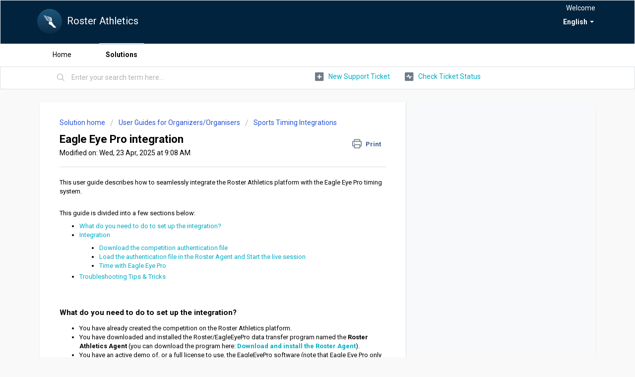

--- FILE ---
content_type: text/html; charset=utf-8
request_url: https://rosterathletics.freshdesk.com/en/support/solutions/articles/44002416007-eagle-eye-pro-integration
body_size: 14120
content:
<!DOCTYPE html>
       
        <!--[if lt IE 7]><html class="no-js ie6 dew-dsm-theme " lang="en" dir="ltr" data-date-format="non_us"><![endif]-->       
        <!--[if IE 7]><html class="no-js ie7 dew-dsm-theme " lang="en" dir="ltr" data-date-format="non_us"><![endif]-->       
        <!--[if IE 8]><html class="no-js ie8 dew-dsm-theme " lang="en" dir="ltr" data-date-format="non_us"><![endif]-->       
        <!--[if IE 9]><html class="no-js ie9 dew-dsm-theme " lang="en" dir="ltr" data-date-format="non_us"><![endif]-->       
        <!--[if IE 10]><html class="no-js ie10 dew-dsm-theme " lang="en" dir="ltr" data-date-format="non_us"><![endif]-->       
        <!--[if (gt IE 10)|!(IE)]><!--><html class="no-js  dew-dsm-theme " lang="en" dir="ltr" data-date-format="non_us"><!--<![endif]-->
	<head>
		
		<!-- Title for the page -->
<title> Eagle Eye Pro integration : Roster Athletics </title>

<!-- Meta information -->

      <meta charset="utf-8" />
      <meta http-equiv="X-UA-Compatible" content="IE=edge,chrome=1" />
      <meta name="description" content= "" />
      <meta name="author" content= "" />
       <meta property="og:title" content="Eagle Eye Pro integration" />  <meta property="og:url" content="https://support.rosterathletics.com/en/support/solutions/articles/44002416007-eagle-eye-pro-integration" />  <meta property="og:description" content=" This user guide describes how to seamlessly integrate the Roster Athletics platform with the Eagle Eye Pro timing system.     This guide is divided into a few sections below:   What do you need to do to set up the integration?  Integration  Downl..." />  <meta property="og:image" content="https://s3.amazonaws.com/cdn.freshdesk.com/data/helpdesk/attachments/production/2043018105258/logo/6nnhGCLhikEa1ccZ8d8wSMsGnslcX_jfmg.png?X-Amz-Algorithm=AWS4-HMAC-SHA256&amp;amp;X-Amz-Credential=AKIAS6FNSMY2XLZULJPI%2F20260116%2Fus-east-1%2Fs3%2Faws4_request&amp;amp;X-Amz-Date=20260116T181935Z&amp;amp;X-Amz-Expires=604800&amp;amp;X-Amz-SignedHeaders=host&amp;amp;X-Amz-Signature=2aa11651a4f661c24f0f7a4d0f2688ae3144ee36ac3fa76e4a79022152a5ab97" />  <meta property="og:site_name" content="Roster Athletics" />  <meta property="og:type" content="article" />  <meta name="twitter:title" content="Eagle Eye Pro integration" />  <meta name="twitter:url" content="https://support.rosterathletics.com/en/support/solutions/articles/44002416007-eagle-eye-pro-integration" />  <meta name="twitter:description" content=" This user guide describes how to seamlessly integrate the Roster Athletics platform with the Eagle Eye Pro timing system.     This guide is divided into a few sections below:   What do you need to do to set up the integration?  Integration  Downl..." />  <meta name="twitter:image" content="https://s3.amazonaws.com/cdn.freshdesk.com/data/helpdesk/attachments/production/2043018105258/logo/6nnhGCLhikEa1ccZ8d8wSMsGnslcX_jfmg.png?X-Amz-Algorithm=AWS4-HMAC-SHA256&amp;amp;X-Amz-Credential=AKIAS6FNSMY2XLZULJPI%2F20260116%2Fus-east-1%2Fs3%2Faws4_request&amp;amp;X-Amz-Date=20260116T181935Z&amp;amp;X-Amz-Expires=604800&amp;amp;X-Amz-SignedHeaders=host&amp;amp;X-Amz-Signature=2aa11651a4f661c24f0f7a4d0f2688ae3144ee36ac3fa76e4a79022152a5ab97" />  <meta name="twitter:card" content="summary" />  <link rel="canonical" href="https://support.rosterathletics.com/en/support/solutions/articles/44002416007-eagle-eye-pro-integration" />  <link rel='alternate' hreflang="en" href="https://support.rosterathletics.com/en/support/solutions/articles/44002416007-eagle-eye-pro-integration"/>  <link rel='alternate' hreflang="fr" href="https://support.rosterathletics.com/fr/support/solutions/articles/44002416007-int%C3%A9gration-au-syst%C3%A8me-de-mesure-eagle-eye-pro"/>  <link rel='alternate' hreflang="pl" href="https://support.rosterathletics.com/pl/support/solutions/articles/44002416007-integracja-z-eagle-eye-pro"/> 

<!-- Responsive setting -->
<link rel="apple-touch-icon" href="https://s3.amazonaws.com/cdn.freshdesk.com/data/helpdesk/attachments/production/2043018105091/fav_icon/_p5Ma9_dkorMANLSP53Vh5voZXFPJrqwHw.ico" />
        <link rel="apple-touch-icon" sizes="72x72" href="https://s3.amazonaws.com/cdn.freshdesk.com/data/helpdesk/attachments/production/2043018105091/fav_icon/_p5Ma9_dkorMANLSP53Vh5voZXFPJrqwHw.ico" />
        <link rel="apple-touch-icon" sizes="114x114" href="https://s3.amazonaws.com/cdn.freshdesk.com/data/helpdesk/attachments/production/2043018105091/fav_icon/_p5Ma9_dkorMANLSP53Vh5voZXFPJrqwHw.ico" />
        <link rel="apple-touch-icon" sizes="144x144" href="https://s3.amazonaws.com/cdn.freshdesk.com/data/helpdesk/attachments/production/2043018105091/fav_icon/_p5Ma9_dkorMANLSP53Vh5voZXFPJrqwHw.ico" />
        <meta name="viewport" content="width=device-width, initial-scale=1.0, maximum-scale=5.0, user-scalable=yes" /> 
		
		<!-- Adding meta tag for CSRF token -->
		<meta name="csrf-param" content="authenticity_token" />
<meta name="csrf-token" content="oJ0b2aONtRAOSxDkCMLB36BUbfuKMtMsjVvRY6BVAL93wfX2FYqfOGZ1K94277GQLdT+ekRfPkML851ELWy2aQ==" />
		<!-- End meta tag for CSRF token -->
		
		<!-- Fav icon for portal -->
		<link rel='shortcut icon' href='https://s3.amazonaws.com/cdn.freshdesk.com/data/helpdesk/attachments/production/2043018105091/fav_icon/_p5Ma9_dkorMANLSP53Vh5voZXFPJrqwHw.ico' />

		<!-- Base stylesheet -->
 
		<link rel="stylesheet" media="print" href="https://assets7.freshdesk.com/assets/cdn/portal_print-6e04b27f27ab27faab81f917d275d593fa892ce13150854024baaf983b3f4326.css" />
	  		<link rel="stylesheet" media="screen" href="https://assets9.freshdesk.com/assets/cdn/falcon_portal_utils-a58414d6bc8bc6ca4d78f5b3f76522e4970de435e68a5a2fedcda0db58f21600.css" />	

		
		<!-- Theme stylesheet -->

		<link href="/support/theme.css?v=4&amp;d=1655817286" media="screen" rel="stylesheet" type="text/css">

		<!-- Google font url if present -->
		<link href='https://fonts.googleapis.com/css?family=Roboto:regular,italic,500,700,700italic' rel='stylesheet' type='text/css' nonce='m4IyUI5JnVAnt9o/UjtJ8A=='>

		<!-- Including default portal based script framework at the top -->
		<script src="https://assets3.freshdesk.com/assets/cdn/portal_head_v2-d07ff5985065d4b2f2826fdbbaef7df41eb75e17b915635bf0413a6bc12fd7b7.js"></script>
		<!-- Including syntexhighlighter for portal -->
		<script src="https://assets4.freshdesk.com/assets/cdn/prism-841b9ba9ca7f9e1bc3cdfdd4583524f65913717a3ab77714a45dd2921531a402.js"></script>

		

		<!-- Access portal settings information via javascript -->
		 <script type="text/javascript">     var portal = {"language":"en","name":"Roster Athletics","contact_info":"","current_page_name":"article_view","current_tab":"solutions","vault_service":{"url":"https://vault-service.freshworks.com/data","max_try":2,"product_name":"fd"},"current_account_id":1107672,"preferences":{"bg_color":"#f9f9f9","header_color":"#02233e","help_center_color":"#ffffff","footer_color":"#02233e","tab_color":"#ffffff","tab_hover_color":"#dadfe3","btn_background":"#02233e","btn_primary_background":"#00acc1","baseFont":"Roboto","textColor":"#000000","headingsFont":"Roboto","headingsColor":"#000000","linkColor":"#00ACC1","linkColorHover":"#00acc1","inputFocusRingColor":"#f9f9f9","nonResponsive":"false","personalized_articles":true},"image_placeholders":{"spacer":"https://assets3.freshdesk.com/assets/misc/spacer.gif","profile_thumb":"https://assets1.freshdesk.com/assets/misc/profile_blank_thumb-4a7b26415585aebbd79863bd5497100b1ea52bab8df8db7a1aecae4da879fd96.jpg","profile_medium":"https://assets5.freshdesk.com/assets/misc/profile_blank_medium-1dfbfbae68bb67de0258044a99f62e94144f1cc34efeea73e3fb85fe51bc1a2c.jpg"},"falcon_portal_theme":true,"current_object_id":44002416007};     var attachment_size = 20;     var blocked_extensions = "";     var allowed_extensions = "";     var store = { 
        ticket: {},
        portalLaunchParty: {} };    store.portalLaunchParty.ticketFragmentsEnabled = false;    store.pod = "us-east-1";    store.region = "US"; </script> 


			
	</head>
	<body>
            	
		
		
		
	<header class="banner">
		<div class="banner-wrapper page">
			<div class="banner-title">
				<a href="https://www.rosterathletics.com"class='portal-logo'><span class="portal-img"><i></i>
                    <img src='https://s3.amazonaws.com/cdn.freshdesk.com/data/helpdesk/attachments/production/2043018105258/logo/6nnhGCLhikEa1ccZ8d8wSMsGnslcX_jfmg.png' alt="Logo"
                        onerror="default_image_error(this)" data-type="logo" />
                 </span></a>
				<h1 class="ellipsis heading">Roster Athletics</h1>
			</div>
			<nav class="banner-nav">
				<div class="banner-language-selector pull-right" data-tabs="tabs"
                data-toggle='tooltip' data-placement="bottom" title=""><ul class="language-options" role="tablist"><li class="dropdown"><h5 class="dropdown-toggle" data-toggle="dropdown"><span>English</span><span class="caret"></span></h5><ul class="dropdown-menu " role="menu" aria-labelledby="dropdownMenu"><li><a class="active" tabindex="-1" href="/en/support/solutions/articles/44002416007-eagle-eye-pro-integration"><span class='icon-dd-tick-dark'></span>English </a></li><li><a class="" tabindex="-1" href="/fr/support/solutions/articles/44002416007-int%C3%A9gration-au-syst%C3%A8me-de-mesure-eagle-eye-pro">French</a></li><li><a class=" unavailable-language" tabindex="-1" href="/el/support/solutions/articles/44002416007-eagle-eye-pro-integration">Greek</a></li><li><a class="" tabindex="-1" href="/pl/support/solutions/articles/44002416007-integracja-z-eagle-eye-pro">Polish</a></li></ul></li></ul></div> <div class="welcome">Welcome <b></b> </div>  <b><a href="/en/support/login"><b>Login</b></a></b>
			</nav>
		</div>
	</header>
	<nav class="page-tabs">
		<div class="page no-padding no-header-tabs">
			
				<a data-toggle-dom="#header-tabs" href="#" data-animated="true" class="mobile-icon-nav-menu show-in-mobile"></a>
				<div class="nav-link" id="header-tabs">
					
						
							<a href="/en/support/home" class="">Home</a>
						
					
						
							<a href="/en/support/solutions" class="active">Solutions</a>
						
					
				</div>
			
		</div>
	</nav>

<!-- Search and page links for the page -->

	<section class="help-center-sc rounded-6">
		<div class="page no-padding">
		<div class="hc-search">
			<div class="hc-search-c">
				<form class="hc-search-form print--remove" autocomplete="off" action="/en/support/search/solutions" id="hc-search-form" data-csrf-ignore="true">
	<div class="hc-search-input">
	<label for="support-search-input" class="hide">Enter your search term here...</label>
		<input placeholder="Enter your search term here..." type="text"
			name="term" class="special" value=""
            rel="page-search" data-max-matches="10" id="support-search-input">
	</div>
	<div class="hc-search-button">
		<button class="btn btn-primary" aria-label="Search" type="submit" autocomplete="off">
			<i class="mobile-icon-search hide-tablet"></i>
			<span class="hide-in-mobile">
				Search
			</span>
		</button>
	</div>
</form>
			</div>
		</div>
		<div class="hc-nav ">
			 <nav>   <div>
              <a href="/en/support/tickets/new" class="mobile-icon-nav-newticket new-ticket ellipsis" title="New support ticket">
                <span> New support ticket </span>
              </a>
            </div>   <div>
              <a href="/en/support/tickets" class="mobile-icon-nav-status check-status ellipsis" title="Check ticket status">
                <span>Check ticket status</span>
              </a>
            </div>  </nav>
		</div>
		</div>
	</section>



<div class="page">
	
	
	<!-- Search and page links for the page -->
	

	<!-- Notification Messages -->
	 <div class="alert alert-with-close notice hide" id="noticeajax"></div> 

	
	<div class="c-wrapper">		
		<section class="main content rounded-6 min-height-on-desktop fc-article-show" id="article-show-44002416007">
	<div class="breadcrumb">
		<a href="/en/support/solutions"> Solution home </a>
		<a href="/en/support/solutions/44000640378">User Guides for Organizers/Organisers</a>
		<a href="/en/support/solutions/folders/44001195027">Sports Timing Integrations</a>
	</div>
	<b class="page-stamp page-stamp-article">
		<b class="icon-page-article"></b>
	</b>

	<h2 class="heading">Eagle Eye Pro integration
	 	<a href="#"
            class="solution-print--icon print--remove"
 			title="Print this Article"
 			arial-role="link"
 			arial-label="Print this Article"
			id="print-article"
 		>
			<span class="icon-print"></span>
			<span class="text-print">Print</span>
 		</a>
	</h2>
	
	<p>Modified on: Wed, 23 Apr, 2025 at  9:08 AM</p>
	<hr />
	

	<article class="article-body" id="article-body" rel="image-enlarge">
		<p data-identifyelement="487" dir="ltr">This user guide describes how to seamlessly integrate the Roster Athletics platform with the Eagle Eye Pro timing system.</p><p data-identifyelement="488"><br data-identifyelement="507"></p><p data-identifyelement="488" dir="ltr">This guide is divided into a few sections below:</p><ul data-identifyelement="483"><li data-identifyelement="484"><a data-identifyelement="485" href="#What-do-you-need-to-do-to-set-up-the-integration?">What do you need to do to set up the integration?</a></li><li data-identifyelement="486"><a data-identifyelement="487" href="#Integration">Integration</a><ul data-identifyelement="488"><li data-identifyelement="489"><a data-identifyelement="490" dir="ltr" href="#1.-Download-the-meet/meeting-authentication-file">Download the competition authentication file</a></li><li data-identifyelement="491"><a data-identifyelement="492" dir="ltr" href="#2.-Load-the-authentication-file-in-the-Roster-Agent-and-Start-the-live-session">Load the authentication file in the Roster Agent and Start the live session</a></li><li data-identifyelement="493"><a data-identifyelement="494" dir="ltr" href="#3.-Time-with-Eagle-Eye-Pro">Time with Eagle Eye Pro</a></li></ul></li><li data-identifyelement="495"><a data-identifyelement="496" href="#Troubleshooting-Tips-&amp;-Tricks">Troubleshooting Tips &amp; Tricks</a></li></ul><p data-identifyelement="488"><br data-identifyelement="497"></p><p data-identifyelement="488"><br data-identifyelement="517"></p><h3 data-identifyelement="490" id="What-do-you-need-to-do-to-set-up-the-integration?"><strong data-identifyelement="518">What do you need to do to set up the integration?</strong></h3><ul data-identifyelement="493"><li data-identifyelement="519" dir="ltr">You have already created the competition on the Roster Athletics platform.</li><li data-identifyelement="520" dir="ltr">You have downloaded and installed the Roster/EagleEyePro data transfer program named the <strong data-identifyelement="521" dir="ltr">Roster Athletics Agent</strong> (you can download the program here: <a data-identifyelement="522" href="https://support.rosterathletics.com/en/support/solutions/articles/44001951270-download-the-rosteragent" rel="noreferrer" target="_blank"><strong data-identifyelement="523" dir="ltr">Download and install the Roster Agent</strong></a>).</li><li data-identifyelement="524" dir="ltr">You have an active demo of, or a full license to use, the EagleEyePro software (note that Eagle Eye Pro only works with Windows). You can download it from the following link: <a data-identifyelement="491" href="https://www.eagleeyedv.com/category_s/866.htm" rel="noopener noreferrer" target="_blank">https://www.eagleeyedv.com/category_s/866.htm</a>. Eagle Eye 5.2.0.101 or greater will have native Roster support out of the box. For Eagle-Eye specific questions, email <a data-identifyelement="498" href="mailto:support@eagleeyetrack.com">support@eagleeyetrack.com</a>.</li></ul><p data-identifyelement="499">&nbsp;</p><p data-identifyelement="500" dir="ltr">The Roster Agent program is a small program that allows communications between the Roster platform and Eagle Eye Pro so that they can stay in sync with each other during the competition for start lists upload from Roster to Eagle Eye Pro and results download and sync from Eagle Eye Pro to the Roster platform (and immediately in the app).</p><p data-identifyelement="513">&nbsp;</p><p data-identifyelement="514">Now you should have everything ready to start the integration. Make sure you have the following three programs open:&nbsp;</p><ol data-identifyelement="515"><li data-identifyelement="526" dir="ltr"><strong data-identifyelement="527">Roster Athletics</strong> in a browser - from which a competition configuration file is downloaded prior to competition start</li><li data-identifyelement="526" dir="ltr"><strong data-identifyelement="531" dir="ltr">Roster Agent</strong> running - connects the competition in Roster with a live session for timing</li><li data-identifyelement="528" dir="ltr"><strong data-identifyelement="529" dir="ltr">Eagle Eye Pro&nbsp;</strong>running - import start lists, time, save results to the live session</li></ol><p data-identifyelement="522">&nbsp;</p><p data-identifyelement="522"><br data-identifyelement="499"></p><h3 data-identifyelement="522" id="Integration"><strong data-identifyelement="532" dir="ltr">Integration</strong></h3><p data-identifyelement="522"><br data-identifyelement="533"></p><p data-identifyelement="523" dir="ltr">The <strong data-identifyelement="534" dir="ltr">Roster Agent&nbsp;</strong>shares information data between Eagle Eye Pro and Roster by using shared <em data-identifyelement="535"><strong data-identifyelement="536">LIF files</strong></em>. You can use the same computer as the timing computer or use a shared network file folder between computers (e.g. one computer running Roster/Roster Agent and another computer running Eagle Eye Pro).</p><p data-identifyelement="625"><br data-identifyelement="567"></p><h4 data-identifyelement="625" dir="ltr" id="1.-Download-the-meet/meeting-authentication-file"><strong data-identifyelement="500" dir="ltr">1. Download the competition authentication file</strong></h4><p data-identifyelement="625" dir="ltr"><br data-identifyelement="501"></p><p data-identifyelement="625" dir="ltr">First choose participants that you want to export from Roster Athletics to Eagle Eye Pro. You can find this setting on the competition <strong>Details&nbsp;</strong>in the <strong data-identifyelement="568" dir="ltr">Timing system integration</strong> section.<br data-identifyelement="569"><br data-identifyelement="570">You can export all participants or exclude participants with DNS and SCR statuses (e.g., when you already know before the competition that the athlete will not show up, but do not want to remove him/her).</p><p data-identifyelement="625" dir="ltr"><br></p><p data-identifyelement="625" dir="ltr">In the <strong>Exported events</strong> field, you can choose an option for the category of events you want to send to the Agent for timing. You can export all events or exclude finished events.</p><p data-identifyelement="625" dir="ltr"><br data-identifyelement="571"></p><p data-identifyelement="572"><img src="https://s3.amazonaws.com/cdn.freshdesk.com/data/helpdesk/attachments/production/2043530214938/original/Jp8bRFv1S2mv7kfQJcDyUD4XXZqsnLtStw.png?1713953652" style="width: auto;" class="fr-fil fr-dib" data-attachment="[object Object]"></p><p data-identifyelement="572"><br data-identifyelement="506"></p><p data-identifyelement="628" dir="ltr">Leave or set the <strong data-identifyelement="503" dir="ltr">Event description format</strong> field to <strong data-identifyelement="504" dir="ltr">Detailed</strong>.</p><p data-identifyelement="628" dir="ltr"><br data-identifyelement="505"></p><p data-identifyelement="628" dir="ltr">On the left-hand-side, click the <strong data-identifyelement="630">Agent config</strong> button and select <strong data-identifyelement="631" dir="ltr">EagleEyePro</strong>.</p><p data-identifyelement="628"><br data-identifyelement="632"></p><p data-identifyelement="628"><img src="https://s3.amazonaws.com/cdn.freshdesk.com/data/helpdesk/attachments/production/2043432473082/original/v1-ImvSkNAtobuUsywIUsFYEgqo_PqLKUA.png?1680158587" class="fr-fic fr-dii" data-id="2043432473082" data-attachment="[object Object]" data-identifyelement="506"></p><p data-identifyelement="628"><br data-identifyelement="634"></p><p data-identifyelement="633" dir="ltr">This will download an authentication .roster file for your specific competition that lets the RosterAgent know to use this competition to connect with Eagle Eye Pro. Save the file in a place where you can easily find it again.&nbsp;</p><p data-identifyelement="634"><br data-identifyelement="635"></p><p data-identifyelement="636"><span data-identifyelement="636" dir="ltr" style="color: rgb(184, 49, 47);"><strong data-identifyelement="637">Please note:&nbsp;</strong>It is critical that you use the LAST downloaded authentication file to load into the RosterAgent. Otherwise, the permissions will not match and you will not be able to connect to your competition (“Can’t connect - permission denied”).</span></p><p data-identifyelement="640">&nbsp;</p><h4 data-identifyelement="643" dir="ltr" id="2.-Load-the-authentication-file-in-the-Roster-Agent-and-Start-the-live-session"><strong data-identifyelement="507" dir="ltr">2. Load the authentication file in the Roster Agent and Start the live session</strong></h4><p data-identifyelement="643" dir="ltr"><br data-identifyelement="508"></p><p data-identifyelement="545" dir="ltr">Once the Roster Agent is open, select the <strong data-identifyelement="538" dir="ltr">Input directory (start list updates)</strong> for EVT files and <strong data-identifyelement="539" dir="ltr">Output directory (result files)</strong> for LIF files in the Roster Agent. These directories <strong data-identifyelement="540">NEED TO BE THE SAME</strong> as the input and output directories that Eagle Eye Pro uses in order for the data to be transferred between Roster and Eagle Eye Pro (see below on the Eagle Eye Pro setup).&nbsp;</p><p data-identifyelement="545"><br data-identifyelement="541"></p><p data-identifyelement="545">TIP: the <em data-identifyelement="542"><strong data-identifyelement="543">input</strong></em> and an <em data-identifyelement="544"><strong data-identifyelement="545">output directory</strong></em> should be folders or sub-folders on a drive (<em data-identifyelement="546">e.g.,</em> C:) and you should avoid adding the folder directly to your desktop.&nbsp;</p><p data-identifyelement="545"><br data-identifyelement="547"></p><p data-identifyelement="553"><img src="https://s3.amazonaws.com/cdn.freshdesk.com/data/helpdesk/attachments/production/2043384812778/original/Ks82Y-KVXuO4xW7ZanGcyLFqWHGW4fPMvQ.png?1663935289" style="width: auto;" class="fr-fil fr-dib" data-attachment="[object Object]" data-id="2043384812778" data-identifyelement="503"></p><p data-identifyelement="643" dir="ltr"><br data-identifyelement="509"></p><p data-identifyelement="643" dir="ltr">Click on <strong data-identifyelement="639">Load configuration</strong> and select the latest .roster authentication file (e.g., meeting-xxx-auth.roster) that you downloaded, per the above, for this competition. This will store the directory information so you don't need to enter directory settings every time).</p><p data-identifyelement="648"><br data-identifyelement="640"></p><p data-identifyelement="650" dir="ltr">Click <strong data-identifyelement="641" dir="ltr">Start</strong>. The live session for Eagle Eye Pro and Roster Athletics is now connected if the <strong data-identifyelement="642" dir="ltr">Result monitor</strong> status is <strong data-identifyelement="643">Active&nbsp;</strong>and the <strong data-identifyelement="644">Connection&nbsp;</strong>status is <strong data-identifyelement="645">Connected</strong>.</p><p data-identifyelement="650" dir="ltr"><br data-identifyelement="646"></p><p data-identifyelement="650" dir="ltr">Note that <strong data-identifyelement="647">Stop</strong> will stop the connection, and <strong data-identifyelement="648">Quit</strong> will exit the program completely. To change a configuration file or to change input/output directories, the connection must be stopped (i.e. no active connection).</p><p data-identifyelement="653"><br data-identifyelement="649"></p><p data-identifyelement="655"><span data-identifyelement="650" dir="ltr" style="border: none; width: 624px; height: 591px;"><img src="https://s3.amazonaws.com/cdn.freshdesk.com/data/helpdesk/attachments/production/2043384814907/original/CfukbPCwsZvvea-UrkKTm2bP3zkRBcf-yw.png?1663935685" style="width: auto;" class="fr-fil fr-dib" data-attachment="[object Object]" data-id="2043384814907" data-identifyelement="509">&nbsp;</span></p><p data-identifyelement="662">If you have <strong data-identifyelement="652">Show notifications</strong> enabled by default, you will see status messages such as:</p><p data-identifyelement="663"><br data-identifyelement="653"></p><p data-identifyelement="665"><span data-identifyelement="654" style="border: none; width: 624px; height: 152px;"><img src="https://s3.amazonaws.com/cdn.freshdesk.com/data/helpdesk/attachments/production/2043345417973/original/FIvd8YMdFKJa5xf0mD6IpmZ04CwOOiXJ3A.png?1654244589" style="width: auto;" class="fr-dib" data-attachment="[object Object]" data-id="2043345417973" data-identifyelement="655"></span>&nbsp;</p><p data-identifyelement="671">You can disable notifications by pressing the <strong data-identifyelement="657">Show notifications</strong> button, which will then appear as a lighter shade button.</p><p data-identifyelement="671"><br data-identifyelement="658"></p><p data-identifyelement="671" dir="ltr">When the Roster Agent is running, pay attention to the <strong data-identifyelement="659" dir="ltr">Result monitor</strong> and <strong data-identifyelement="660">Connection&nbsp;</strong>statuses:</p><p data-identifyelement="671" dir="ltr"><br data-identifyelement="661"></p><p data-identifyelement="671" dir="ltr">Result monitor:</p><ul data-identifyelement="662"><li data-identifyelement="663" dir="ltr">Active - normal operational mode</li><li data-identifyelement="664" dir="ltr">Idle</li><li data-identifyelement="665" dir="ltr">Initialising</li><li data-identifyelement="666" dir="ltr">Stopping</li></ul><p data-identifyelement="667"><br data-identifyelement="668"></p><p data-identifyelement="669" dir="ltr">Connection:</p><ul data-identifyelement="670"><li data-identifyelement="671" dir="ltr">Connecting</li><li data-identifyelement="672" dir="ltr">Connected - normal operational mode</li><li data-identifyelement="673" dir="ltr">Disconnecting</li><li data-identifyelement="674" dir="ltr">Disconnected</li><li data-identifyelement="675" dir="ltr">Reconnecting - agent will automatically attempt to reconnect</li><li data-identifyelement="676" dir="ltr">Invalid - using outdated configuration file: try to re-download and then reload the config file</li></ul><p data-identifyelement="559" dir="ltr"><br data-identifyelement="510"></p><h4 data-identifyelement="559" dir="ltr" id="3.-Time-with-Eagle-Eye-Pro"><strong data-identifyelement="511">3. Time with Eagle Eye Pro</strong></h4><p data-identifyelement="568">&nbsp;</p><p data-identifyelement="569" dir="ltr">The Eagle Eye Pro system and software is configured to work with Roster Athletics out of the box. You need to make sure the Eagle Eye Pro <strong data-identifyelement="555">Input Directory</strong> and the <strong data-identifyelement="556">Output Directory</strong> point to the same directories as you set up in the <strong data-identifyelement="557">RosterAgent</strong>.&nbsp;</p><p data-identifyelement="580"><br data-identifyelement="561"></p><p data-identifyelement="582"><span data-identifyelement="562" dir="ltr" style="color: rgb(184, 49, 47);"><strong data-identifyelement="563">Please note:&nbsp;</strong>if the directories are not the same between Roster and Eagle Eye Pro, the data will not be transferred, and you will not get the expected results. Please double-check these directories.</span></p><p data-identifyelement="671"><br data-identifyelement="677"></p><p data-identifyelement="671" dir="ltr">Once you have prepared your start lists in Roster Athletics, go to Eagle Eye Pro. Click on the <strong data-identifyelement="678" dir="ltr">Race Results</strong> tab, and when you see an option to <strong data-identifyelement="512">Import...</strong>. Click on this, go to the same input directory as that of the Roster Agent, and select the .evt file created titled <strong data-identifyelement="513">Lynx</strong>.</p><p data-identifyelement="671" dir="ltr"><br data-identifyelement="514"></p><p data-identifyelement="671" dir="ltr"><img src="https://s3.amazonaws.com/cdn.freshdesk.com/data/helpdesk/attachments/production/2043432763088/original/fTMqbma1WQ0jE5I5m-OuiytfuD5MF5VuYA.PNG?1680213541" style="width: auto;" class="fr-fil fr-dib" data-attachment="[object Object]" data-id="2043432763088" data-identifyelement="515"></p><p data-identifyelement="682" dir="ltr"><br data-identifyelement="516"></p><p data-identifyelement="683" dir="ltr">Now the synchronization setup is complete, and all available start lists are loaded into Eagle Eye Pro. Eagle Eye Pro is now ready to go, and the event can commence in the standard Eagle Eye Pro procedure. Once the event has finished and Eagle Eye Pro has the marked results, click on <strong data-identifyelement="683" dir="ltr">Race Results → Save Times...</strong>. Make sure this file directory is the same as the Roster Agent Output directory, from which you can go ahead and use the default event filename when saving.&nbsp;</p><p data-identifyelement="693"><br data-identifyelement="694"></p><p data-identifyelement="695" dir="ltr">Now you can go back to Roster Athletics web admin and see the times and rankings for the athletes updated from Eagle Eye Pro. The results are also immediately available in the Roster Athletics App.</p><p data-identifyelement="726" dir="ltr"><br></p><p data-identifyelement="729"><strong data-identifyelement="699"><span data-identifyelement="700" style="color: rgb(184, 49, 47);">Important note:</span></strong><span data-identifyelement="701" dir="ltr" style="color: rgb(184, 49, 47);">&nbsp;every time you update the start list in Roster Athletics, it is automatically pushed to the <strong data-identifyelement="702" dir="ltr">Roster Agent</strong>, but you still need to <strong data-identifyelement="703"><em data-identifyelement="704" dir="ltr">Import...</em></strong> the .EVT file in Eagle Eye Pro to load these changes. For live field results entry, please see the <strong data-identifyelement="518"><a data-identifyelement="519" href="https://support.rosterathletics.com/en/support/solutions/folders/44001205585" rel="noopener noreferrer" style="color: rgb(184, 49, 47);" target="_blank">Meet Mgmt App guides</a></strong>.</span></p><p data-identifyelement="729"><br data-identifyelement="730"></p><p data-identifyelement="731" dir="ltr">Competitor status: in Eagle Eye Pro, the status (DNS, DQ, DNF for each athlete can be set by clicking the <strong data-identifyelement="520">Time</strong> field→ `right click`.</p><p data-identifyelement="747"><br data-identifyelement="748"></p><p data-identifyelement="749" dir="ltr">DQ rules can be added in Roster but not directly from Eagle Eye Pro.</p><p data-identifyelement="749"><br data-identifyelement="510"></p><p data-identifyelement="749" dir="ltr">Precision: we recommend using <strong data-identifyelement="511">Thousandths&nbsp;</strong>as results precision in Eagle Eye Pro. Using thousandths, all results will be sent to the Roster system with 1/1000 precision, allowing Roster to assign the correct places automatically. When setting to thousandths, the Roster app and .pdf results printouts will still show hundredths except for when there is a tie in the hundredths place, in which case the thousands place will be used to calculate place and shown accordingly, for example, when two athletes from two different heats have the same result.</p><p data-identifyelement="749" dir="ltr"><br data-identifyelement="516"></p><p data-identifyelement="728" dir="ltr"><br data-identifyelement="750"></p><h3 data-identifyelement="751" id="Troubleshooting-Tips-&amp;-Tricks"><strong data-identifyelement="752">Troubleshooting Tips &amp; Tricks</strong></h3><p data-identifyelement="729"><br data-identifyelement="753"></p><ul data-identifyelement="754"><li data-identifyelement="729" dir="ltr">Make sure you are running the latest version of the Roster Agent (please see the <strong data-identifyelement="756" dir="ltr"><a data-identifyelement="521" href="https://support.rosterathletics.com/en/support/solutions/articles/44001951270" rel="noreferrer" target="_blank">Download and install Roster Agent</a></strong> for the latest version number).</li><li data-identifyelement="729" dir="ltr">If a "Can't connect - permission denied" message pops up while trying to connect the Roster Agent, make you have loaded the latest version of the competition agent configuration file. This file is downloaded from competition <strong data-identifyelement="757">Details&nbsp;</strong>→<strong data-identifyelement="758">&nbsp;Agent config</strong>.</li><li data-identifyelement="729" dir="ltr">If you are using shared folders and your connection status is good but either a.) your start lists in Roster are not updating to Eagle Eye Pro or b.) your saved results in Eagle Eye Pro are not being updated to Roster, make sure you carefully check your paths on both the Roster Agent and Eagle Eye Pro (Import... and Save Times...) to see that both the set of input and output directories are pointing to the <em data-identifyelement="759"><strong data-identifyelement="760">exact</strong></em> same location and that the settings described above for set-up are all followed precisely.</li><li data-identifyelement="729" dir="ltr">The Roster Agent can queue up saved Eagle Eye Pro results if you lose connectivity (e.g. bad or very slow internet). If you lose the connection, the saved LIF files will be queued up and uploaded automatically once the reconnection has been detected and re-established by the Agent. The upload queue is visible in the Roster Agent and will normally be empty when there are no connection issues or cleared once any queued results are automatically uploaded.</li><li data-identifyelement="729" dir="ltr">For Eagle Pro Support, contact support@eagleeyetrack.com</li></ul>
	</article>

	<hr />	
		

		<p class="article-vote" id="voting-container" 
											data-user-id="" 
											data-article-id="44002416007"
											data-language="en">
										Did you find it helpful?<span data-href="/en/support/solutions/articles/44002416007/thumbs_up" class="vote-up a-link" id="article_thumbs_up" 
									data-remote="true" data-method="put" data-update="#voting-container" 
									data-user-id=""
									data-article-id="44002416007"
									data-language="en"
									data-update-with-message="Glad we could be helpful. Thanks for the feedback.">
								Yes</span><span class="vote-down-container"><span data-href="/en/support/solutions/articles/44002416007/thumbs_down" class="vote-down a-link" id="article_thumbs_down" 
									data-remote="true" data-method="put" data-update="#vote-feedback-form" 
									data-user-id=""
									data-article-id="44002416007"
									data-language="en"
									data-hide-dom="#voting-container" data-show-dom="#vote-feedback-container">
								No</span></span></p><a class="hide a-link" id="vote-feedback-form-link" data-hide-dom="#vote-feedback-form-link" data-show-dom="#vote-feedback-container">Send feedback</a><div id="vote-feedback-container"class="hide">	<div class="lead">Sorry we couldn't be helpful. Help us improve this article with your feedback.</div>	<div id="vote-feedback-form">		<div class="sloading loading-small loading-block"></div>	</div></div>
		
</section>
<section class="sidebar content rounded-6 fc-related-articles">
	<div id="related_articles"><div class="cs-g-c"><section class="article-list"><h3 class="list-lead">Related Articles</h3><ul rel="remote" 
			data-remote-url="/en/support/search/articles/44002416007/related_articles?container=related_articles&limit=10" 
			id="related-article-list"></ul></section></div></div>
</section>

<script nonce="m4IyUI5JnVAnt9o/UjtJ8A==">
	['click', 'keypress'].forEach(function eventsCallback(event) {
		document.getElementById('print-article').addEventListener(event, function (e) {
			if (event === 'keypress' && e.key !== 'Enter') return;
			e.preventDefault();
			print();
		});
	});
</script>

	</div>
	

	

</div>

	<footer class="footer rounded-6">
		<nav class="footer-links page no-padding">
			
					
						<a href="/en/support/home" class="">Home</a>
					
						<a href="/en/support/solutions" class="active">Solutions</a>
					
			
			
			  <a href="#portal-cookie-info" rel="freshdialog" data-lazy-load="true" class="cookie-link"
        data-width="450px" title="Why we love Cookies" data-template-footer="">
        Cookie policy
      </a> <div id="portal-cookie-info" class="hide"><textarea>
        <p>We use cookies to try and give you a better experience in Freshdesk. </p>
        <p>You can learn more about what kind of cookies we use, why, and how from our <a href="https://www.freshworks.com/privacy/" target="_blank" rel="nofollow">Privacy Policy</a>. If you hate cookies, or are just on a diet, you can disable them altogether too. Just note that the Freshdesk service is pretty big on some cookies (we love the choco-chip ones), and some portions of Freshdesk may not work properly if you disable cookies.</p>
        <p>We’ll also assume you agree to the way we use cookies and are ok with it as described in our <a href="https://www.freshworks.com/privacy/" target="_blank" rel="nofollow">Privacy Policy</a>, unless you choose to disable them altogether through your browser.</p>
      </textarea></div> 
		</nav>
	</footer>
	  <div class="copyright">
        <a href=https://www.freshworks.com/freshdesk/?utm_source=portal&utm_medium=reflink&utm_campaign=portal_reflink target="_blank" rel="nofollow"> Help Desk Software </a>
        by Freshdesk
      </div> 




			<script src="https://assets7.freshdesk.com/assets/cdn/portal_bottom-0fe88ce7f44d512c644a48fda3390ae66247caeea647e04d017015099f25db87.js"></script>

		<script src="https://assets6.freshdesk.com/assets/cdn/redactor-642f8cbfacb4c2762350a557838bbfaadec878d0d24e9a0d8dfe90b2533f0e5d.js"></script> 
		<script src="https://assets1.freshdesk.com/assets/cdn/lang/en-4a75f878b88f0e355c2d9c4c8856e16e0e8e74807c9787aaba7ef13f18c8d691.js"></script>
		<!-- for i18n-js translations -->
  		<script src="https://assets7.freshdesk.com/assets/cdn/i18n/portal/en-7dc3290616af9ea64cf8f4a01e81b2013d3f08333acedba4871235237937ee05.js"></script>
		<!-- Including default portal based script at the bottom -->
		<script nonce="m4IyUI5JnVAnt9o/UjtJ8A==">
//<![CDATA[
	
	jQuery(document).ready(function() {
					
		// Setting the locale for moment js
		moment.lang('en');

		var validation_meassages = {"required":"This field is required.","remote":"Please fix this field.","email":"Please enter a valid email address.","url":"Please enter a valid URL.","date":"Please enter a valid date.","dateISO":"Please enter a valid date ( ISO ).","number":"Please enter a valid number.","digits":"Please enter only digits.","creditcard":"Please enter a valid credit card number.","equalTo":"Please enter the same value again.","two_decimal_place_warning":"Value cannot have more than 2 decimal digits","select2_minimum_limit":"Please type %{char_count} or more letters","select2_maximum_limit":"You can only select %{limit} %{container}","maxlength":"Please enter no more than {0} characters.","minlength":"Please enter at least {0} characters.","rangelength":"Please enter a value between {0} and {1} characters long.","range":"Please enter a value between {0} and {1}.","max":"Please enter a value less than or equal to {0}.","min":"Please enter a value greater than or equal to {0}.","select2_maximum_limit_jq":"You can only select {0} {1}","facebook_limit_exceed":"Your Facebook reply was over 8000 characters. You'll have to be more clever.","messenger_limit_exceeded":"Oops! You have exceeded Messenger Platform's character limit. Please modify your response.","not_equal_to":"This element should not be equal to","email_address_invalid":"One or more email addresses are invalid.","twitter_limit_exceed":"Oops! You have exceeded Twitter's character limit. You'll have to modify your response.","password_does_not_match":"The passwords don't match. Please try again.","valid_hours":"Please enter a valid hours.","reply_limit_exceed":"Your reply was over 2000 characters. You'll have to be more clever.","url_format":"Invalid URL format","url_without_slash":"Please enter a valid URL without '/'","link_back_url":"Please enter a valid linkback URL","requester_validation":"Please enter a valid requester details or <a href=\"#\" id=\"add_requester_btn_proxy\">add new requester.</a>","agent_validation":"Please enter valid agent details","email_or_phone":"Please enter a Email or Phone Number","upload_mb_limit":"Upload exceeds the available 15MB limit","invalid_image":"Invalid image format","atleast_one_role":"At least one role is required for the agent","invalid_time":"Invalid time.","remote_fail":"Remote validation failed","trim_spaces":"Auto trim of leading & trailing whitespace","hex_color_invalid":"Please enter a valid hex color value.","name_duplication":"The name already exists.","invalid_value":"Invalid value","invalid_regex":"Invalid Regular Expression","same_folder":"Cannot move to the same folder.","maxlength_255":"Please enter less than 255 characters","decimal_digit_valid":"Value cannot have more than 2 decimal digits","atleast_one_field":"Please fill at least {0} of these fields.","atleast_one_portal":"Select atleast one portal.","custom_header":"Please type custom header in the format -  header : value","same_password":"Should be same as Password","select2_no_match":"No matching %{container} found","integration_no_match":"no matching data...","time":"Please enter a valid time","valid_contact":"Please add a valid contact","field_invalid":"This field is invalid","select_atleast_one":"Select at least one option.","ember_method_name_reserved":"This name is reserved and cannot be used. Please choose a different name."}	

		jQuery.extend(jQuery.validator.messages, validation_meassages );


		jQuery(".call_duration").each(function () {
			var format,time;
			if (jQuery(this).data("time") === undefined) { return; }
			if(jQuery(this).hasClass('freshcaller')){ return; }
			time = jQuery(this).data("time");
			if (time>=3600) {
			 format = "hh:mm:ss";
			} else {
				format = "mm:ss";
			}
			jQuery(this).html(time.toTime(format));
		});
	});

	// Shortcuts variables
	var Shortcuts = {"global":{"help":"?","save":"mod+return","cancel":"esc","search":"/","status_dialog":"mod+alt+return","save_cuctomization":"mod+shift+s"},"app_nav":{"dashboard":"g d","tickets":"g t","social":"g e","solutions":"g s","forums":"g f","customers":"g c","reports":"g r","admin":"g a","ticket_new":"g n","compose_email":"g m"},"pagination":{"previous":"alt+left","next":"alt+right","alt_previous":"j","alt_next":"k"},"ticket_list":{"ticket_show":"return","select":"x","select_all":"shift+x","search_view":"v","show_description":"space","unwatch":"w","delete":"#","pickup":"@","spam":"!","close":"~","silent_close":"alt+shift+`","undo":"z","reply":"r","forward":"f","add_note":"n","scenario":"s"},"ticket_detail":{"toggle_watcher":"w","reply":"r","forward":"f","add_note":"n","close":"~","silent_close":"alt+shift+`","add_time":"m","spam":"!","delete":"#","show_activities_toggle":"}","properties":"p","expand":"]","undo":"z","select_watcher":"shift+w","go_to_next":["j","down"],"go_to_previous":["k","up"],"scenario":"s","pickup":"@","collaboration":"d"},"social_stream":{"search":"s","go_to_next":["j","down"],"go_to_previous":["k","up"],"open_stream":["space","return"],"close":"esc","reply":"r","retweet":"shift+r"},"portal_customizations":{"preview":"mod+shift+p"},"discussions":{"toggle_following":"w","add_follower":"shift+w","reply_topic":"r"}};
	
	// Date formats
	var DATE_FORMATS = {"non_us":{"moment_date_with_week":"ddd, D MMM, YYYY","datepicker":"d M, yy","datepicker_escaped":"d M yy","datepicker_full_date":"D, d M, yy","mediumDate":"d MMM, yyyy"},"us":{"moment_date_with_week":"ddd, MMM D, YYYY","datepicker":"M d, yy","datepicker_escaped":"M d yy","datepicker_full_date":"D, M d, yy","mediumDate":"MMM d, yyyy"}};

	var lang = { 
		loadingText: "Please Wait...",
		viewAllTickets: "View all tickets"
	};


//]]>
</script> 

		

		<img src='/en/support/solutions/articles/44002416007-eagle-eye-pro-integration/hit' alt='Article views count' aria-hidden='true'/>
		<script type="text/javascript">
     		I18n.defaultLocale = "en";
     		I18n.locale = "en";
		</script>
			
    	


		<!-- Include dynamic input field script for signup and profile pages (Mint theme) -->

	</body>
</html>
